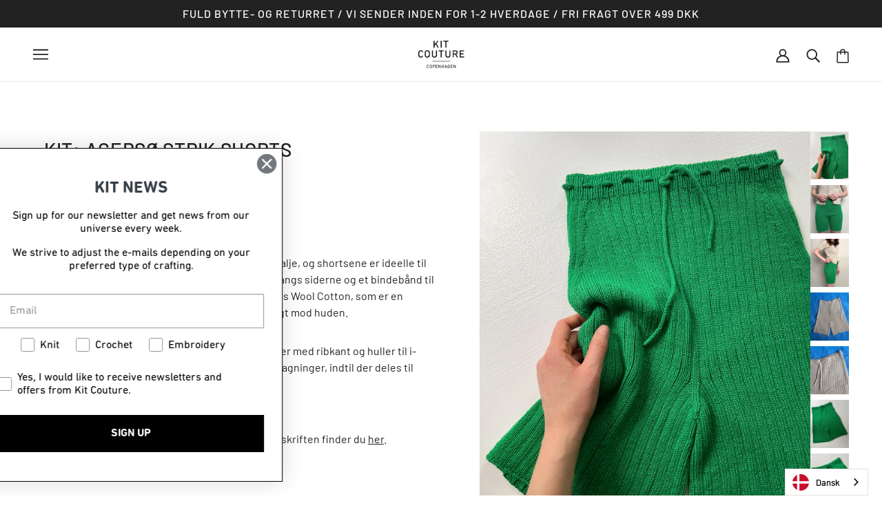

--- FILE ---
content_type: text/javascript
request_url: https://www.kitcouture.eu/cdn/shop/t/2/assets/product-buy-buttons.js?v=184128249411274109621646122972
body_size: 28
content:
class ProductBuyButtons extends HTMLElement{constructor(){super(),this.button_container=this.querySelector(".product-buy-buttons--primary"),this.button_text=this.querySelector(".product-buy-buttons--cta-text"),this.form=this.querySelector(".product-buy-buttons--form"),this.root=this.closest(`[data-product-id='${this.dataset.id}']`),this.select_input=this.querySelector(".product-buy-buttons--select"),this.smart_button=this.querySelector(".product-buy-buttons--smart"),this.primary_button=this.querySelector(".product-buy-buttons--cta"),this.load()}load(){this.addToCartListener(),this.updateViewListener()}addToCartListener(){this.form.addEventListener("submit",event=>{const form=event.target,quantity_available=theme.classes.Product.getAvailableQuantity(form);(theme.settings.cart_type==="drawer"||quantity_available==!1)&&(event.preventDefault(),event.stopPropagation()),quantity_available&&this.button_container.setAttribute("data-loading","true"),theme.settings.cart_type==="drawer"&&quantity_available&&theme.partials.Cart.addItem(form,success=>{success?theme.partials.Cart.updateAllHtml(()=>this.addProductComplete()):this.button_container.setAttribute("data-loading",!1)})})}addProductComplete(){this.button_container.setAttribute("data-loading",!1),theme.partials.OffCanvas.right_sidebar.attr("data-active","cart"),theme.partials.OffCanvas.state==="closed"&&(theme.partials.OffCanvas.right_sidebar_view="cart",theme.partials.OffCanvas.openRight(),theme.partials.OffCanvas.last_trigger=this.primary_button)}updateViewListener(){this.root.addEventListener("variantUpdated",event=>{let variant=event.detail;const selected_option=this.select_input.querySelector("option[selected]");selected_option&&selected_option.removeAttribute("selected"),variant&&variant.available?(this.selectVariant(variant.id),this.updateView(!0,!0)):variant&&!variant.available?(this.selectVariant(variant.id),this.updateView(!1,!0)):this.updateView(!1,!1)})}selectVariant(variant_id){this.select_input.querySelector(`option[value='${variant_id}']`).setAttribute("selected",!0)}updateView(enable,available){enable?(this.primary_button.removeAttribute("disabled"),this.button_text.innerText=theme.translations.add_to_cart,this.smart_button.style.display="block"):(this.primary_button.setAttribute("disabled",!0),this.smart_button.style.display="none",available?this.button_text.innerText=theme.translations.out_of_stock:this.button_text.innerText=theme.translations.unavailable)}}customElements.define("product-buy-buttons-root",ProductBuyButtons);
//# sourceMappingURL=/cdn/shop/t/2/assets/product-buy-buttons.js.map?v=184128249411274109621646122972
